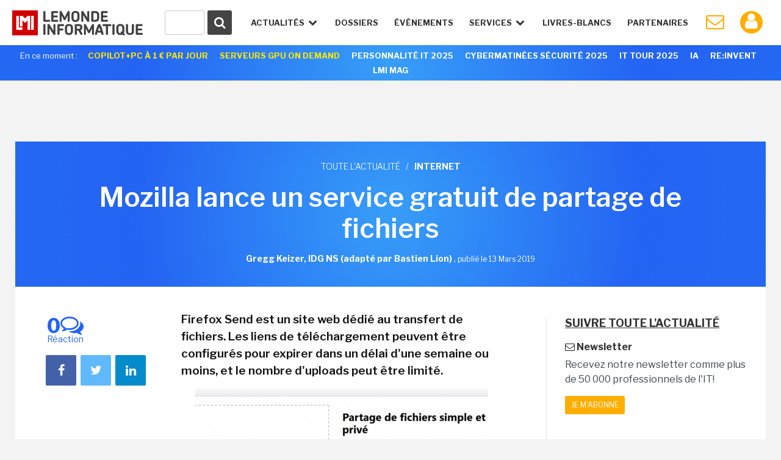

--- FILE ---
content_type: text/html; charset=utf-8
request_url: https://www.google.com/recaptcha/api2/anchor?ar=1&k=6LfGtbUrAAAAAK-doh87A0SedLVkIIdNNL43_ArZ&co=aHR0cHM6Ly93d3cubGVtb25kZWluZm9ybWF0aXF1ZS5mcjo0NDM.&hl=en&v=TkacYOdEJbdB_JjX802TMer9&size=invisible&anchor-ms=20000&execute-ms=15000&cb=ji3id0qy56g1
body_size: 45677
content:
<!DOCTYPE HTML><html dir="ltr" lang="en"><head><meta http-equiv="Content-Type" content="text/html; charset=UTF-8">
<meta http-equiv="X-UA-Compatible" content="IE=edge">
<title>reCAPTCHA</title>
<style type="text/css">
/* cyrillic-ext */
@font-face {
  font-family: 'Roboto';
  font-style: normal;
  font-weight: 400;
  src: url(//fonts.gstatic.com/s/roboto/v18/KFOmCnqEu92Fr1Mu72xKKTU1Kvnz.woff2) format('woff2');
  unicode-range: U+0460-052F, U+1C80-1C8A, U+20B4, U+2DE0-2DFF, U+A640-A69F, U+FE2E-FE2F;
}
/* cyrillic */
@font-face {
  font-family: 'Roboto';
  font-style: normal;
  font-weight: 400;
  src: url(//fonts.gstatic.com/s/roboto/v18/KFOmCnqEu92Fr1Mu5mxKKTU1Kvnz.woff2) format('woff2');
  unicode-range: U+0301, U+0400-045F, U+0490-0491, U+04B0-04B1, U+2116;
}
/* greek-ext */
@font-face {
  font-family: 'Roboto';
  font-style: normal;
  font-weight: 400;
  src: url(//fonts.gstatic.com/s/roboto/v18/KFOmCnqEu92Fr1Mu7mxKKTU1Kvnz.woff2) format('woff2');
  unicode-range: U+1F00-1FFF;
}
/* greek */
@font-face {
  font-family: 'Roboto';
  font-style: normal;
  font-weight: 400;
  src: url(//fonts.gstatic.com/s/roboto/v18/KFOmCnqEu92Fr1Mu4WxKKTU1Kvnz.woff2) format('woff2');
  unicode-range: U+0370-0377, U+037A-037F, U+0384-038A, U+038C, U+038E-03A1, U+03A3-03FF;
}
/* vietnamese */
@font-face {
  font-family: 'Roboto';
  font-style: normal;
  font-weight: 400;
  src: url(//fonts.gstatic.com/s/roboto/v18/KFOmCnqEu92Fr1Mu7WxKKTU1Kvnz.woff2) format('woff2');
  unicode-range: U+0102-0103, U+0110-0111, U+0128-0129, U+0168-0169, U+01A0-01A1, U+01AF-01B0, U+0300-0301, U+0303-0304, U+0308-0309, U+0323, U+0329, U+1EA0-1EF9, U+20AB;
}
/* latin-ext */
@font-face {
  font-family: 'Roboto';
  font-style: normal;
  font-weight: 400;
  src: url(//fonts.gstatic.com/s/roboto/v18/KFOmCnqEu92Fr1Mu7GxKKTU1Kvnz.woff2) format('woff2');
  unicode-range: U+0100-02BA, U+02BD-02C5, U+02C7-02CC, U+02CE-02D7, U+02DD-02FF, U+0304, U+0308, U+0329, U+1D00-1DBF, U+1E00-1E9F, U+1EF2-1EFF, U+2020, U+20A0-20AB, U+20AD-20C0, U+2113, U+2C60-2C7F, U+A720-A7FF;
}
/* latin */
@font-face {
  font-family: 'Roboto';
  font-style: normal;
  font-weight: 400;
  src: url(//fonts.gstatic.com/s/roboto/v18/KFOmCnqEu92Fr1Mu4mxKKTU1Kg.woff2) format('woff2');
  unicode-range: U+0000-00FF, U+0131, U+0152-0153, U+02BB-02BC, U+02C6, U+02DA, U+02DC, U+0304, U+0308, U+0329, U+2000-206F, U+20AC, U+2122, U+2191, U+2193, U+2212, U+2215, U+FEFF, U+FFFD;
}
/* cyrillic-ext */
@font-face {
  font-family: 'Roboto';
  font-style: normal;
  font-weight: 500;
  src: url(//fonts.gstatic.com/s/roboto/v18/KFOlCnqEu92Fr1MmEU9fCRc4AMP6lbBP.woff2) format('woff2');
  unicode-range: U+0460-052F, U+1C80-1C8A, U+20B4, U+2DE0-2DFF, U+A640-A69F, U+FE2E-FE2F;
}
/* cyrillic */
@font-face {
  font-family: 'Roboto';
  font-style: normal;
  font-weight: 500;
  src: url(//fonts.gstatic.com/s/roboto/v18/KFOlCnqEu92Fr1MmEU9fABc4AMP6lbBP.woff2) format('woff2');
  unicode-range: U+0301, U+0400-045F, U+0490-0491, U+04B0-04B1, U+2116;
}
/* greek-ext */
@font-face {
  font-family: 'Roboto';
  font-style: normal;
  font-weight: 500;
  src: url(//fonts.gstatic.com/s/roboto/v18/KFOlCnqEu92Fr1MmEU9fCBc4AMP6lbBP.woff2) format('woff2');
  unicode-range: U+1F00-1FFF;
}
/* greek */
@font-face {
  font-family: 'Roboto';
  font-style: normal;
  font-weight: 500;
  src: url(//fonts.gstatic.com/s/roboto/v18/KFOlCnqEu92Fr1MmEU9fBxc4AMP6lbBP.woff2) format('woff2');
  unicode-range: U+0370-0377, U+037A-037F, U+0384-038A, U+038C, U+038E-03A1, U+03A3-03FF;
}
/* vietnamese */
@font-face {
  font-family: 'Roboto';
  font-style: normal;
  font-weight: 500;
  src: url(//fonts.gstatic.com/s/roboto/v18/KFOlCnqEu92Fr1MmEU9fCxc4AMP6lbBP.woff2) format('woff2');
  unicode-range: U+0102-0103, U+0110-0111, U+0128-0129, U+0168-0169, U+01A0-01A1, U+01AF-01B0, U+0300-0301, U+0303-0304, U+0308-0309, U+0323, U+0329, U+1EA0-1EF9, U+20AB;
}
/* latin-ext */
@font-face {
  font-family: 'Roboto';
  font-style: normal;
  font-weight: 500;
  src: url(//fonts.gstatic.com/s/roboto/v18/KFOlCnqEu92Fr1MmEU9fChc4AMP6lbBP.woff2) format('woff2');
  unicode-range: U+0100-02BA, U+02BD-02C5, U+02C7-02CC, U+02CE-02D7, U+02DD-02FF, U+0304, U+0308, U+0329, U+1D00-1DBF, U+1E00-1E9F, U+1EF2-1EFF, U+2020, U+20A0-20AB, U+20AD-20C0, U+2113, U+2C60-2C7F, U+A720-A7FF;
}
/* latin */
@font-face {
  font-family: 'Roboto';
  font-style: normal;
  font-weight: 500;
  src: url(//fonts.gstatic.com/s/roboto/v18/KFOlCnqEu92Fr1MmEU9fBBc4AMP6lQ.woff2) format('woff2');
  unicode-range: U+0000-00FF, U+0131, U+0152-0153, U+02BB-02BC, U+02C6, U+02DA, U+02DC, U+0304, U+0308, U+0329, U+2000-206F, U+20AC, U+2122, U+2191, U+2193, U+2212, U+2215, U+FEFF, U+FFFD;
}
/* cyrillic-ext */
@font-face {
  font-family: 'Roboto';
  font-style: normal;
  font-weight: 900;
  src: url(//fonts.gstatic.com/s/roboto/v18/KFOlCnqEu92Fr1MmYUtfCRc4AMP6lbBP.woff2) format('woff2');
  unicode-range: U+0460-052F, U+1C80-1C8A, U+20B4, U+2DE0-2DFF, U+A640-A69F, U+FE2E-FE2F;
}
/* cyrillic */
@font-face {
  font-family: 'Roboto';
  font-style: normal;
  font-weight: 900;
  src: url(//fonts.gstatic.com/s/roboto/v18/KFOlCnqEu92Fr1MmYUtfABc4AMP6lbBP.woff2) format('woff2');
  unicode-range: U+0301, U+0400-045F, U+0490-0491, U+04B0-04B1, U+2116;
}
/* greek-ext */
@font-face {
  font-family: 'Roboto';
  font-style: normal;
  font-weight: 900;
  src: url(//fonts.gstatic.com/s/roboto/v18/KFOlCnqEu92Fr1MmYUtfCBc4AMP6lbBP.woff2) format('woff2');
  unicode-range: U+1F00-1FFF;
}
/* greek */
@font-face {
  font-family: 'Roboto';
  font-style: normal;
  font-weight: 900;
  src: url(//fonts.gstatic.com/s/roboto/v18/KFOlCnqEu92Fr1MmYUtfBxc4AMP6lbBP.woff2) format('woff2');
  unicode-range: U+0370-0377, U+037A-037F, U+0384-038A, U+038C, U+038E-03A1, U+03A3-03FF;
}
/* vietnamese */
@font-face {
  font-family: 'Roboto';
  font-style: normal;
  font-weight: 900;
  src: url(//fonts.gstatic.com/s/roboto/v18/KFOlCnqEu92Fr1MmYUtfCxc4AMP6lbBP.woff2) format('woff2');
  unicode-range: U+0102-0103, U+0110-0111, U+0128-0129, U+0168-0169, U+01A0-01A1, U+01AF-01B0, U+0300-0301, U+0303-0304, U+0308-0309, U+0323, U+0329, U+1EA0-1EF9, U+20AB;
}
/* latin-ext */
@font-face {
  font-family: 'Roboto';
  font-style: normal;
  font-weight: 900;
  src: url(//fonts.gstatic.com/s/roboto/v18/KFOlCnqEu92Fr1MmYUtfChc4AMP6lbBP.woff2) format('woff2');
  unicode-range: U+0100-02BA, U+02BD-02C5, U+02C7-02CC, U+02CE-02D7, U+02DD-02FF, U+0304, U+0308, U+0329, U+1D00-1DBF, U+1E00-1E9F, U+1EF2-1EFF, U+2020, U+20A0-20AB, U+20AD-20C0, U+2113, U+2C60-2C7F, U+A720-A7FF;
}
/* latin */
@font-face {
  font-family: 'Roboto';
  font-style: normal;
  font-weight: 900;
  src: url(//fonts.gstatic.com/s/roboto/v18/KFOlCnqEu92Fr1MmYUtfBBc4AMP6lQ.woff2) format('woff2');
  unicode-range: U+0000-00FF, U+0131, U+0152-0153, U+02BB-02BC, U+02C6, U+02DA, U+02DC, U+0304, U+0308, U+0329, U+2000-206F, U+20AC, U+2122, U+2191, U+2193, U+2212, U+2215, U+FEFF, U+FFFD;
}

</style>
<link rel="stylesheet" type="text/css" href="https://www.gstatic.com/recaptcha/releases/TkacYOdEJbdB_JjX802TMer9/styles__ltr.css">
<script nonce="C-2bRjhP0Av2YisGL5IU2A" type="text/javascript">window['__recaptcha_api'] = 'https://www.google.com/recaptcha/api2/';</script>
<script type="text/javascript" src="https://www.gstatic.com/recaptcha/releases/TkacYOdEJbdB_JjX802TMer9/recaptcha__en.js" nonce="C-2bRjhP0Av2YisGL5IU2A">
      
    </script></head>
<body><div id="rc-anchor-alert" class="rc-anchor-alert"></div>
<input type="hidden" id="recaptcha-token" value="[base64]">
<script type="text/javascript" nonce="C-2bRjhP0Av2YisGL5IU2A">
      recaptcha.anchor.Main.init("[\x22ainput\x22,[\x22bgdata\x22,\x22\x22,\[base64]/[base64]/[base64]/[base64]/ODU6NzksKFIuUF89RixSKSksUi51KSksUi5TKS5wdXNoKFtQZyx0LFg/[base64]/[base64]/[base64]/[base64]/bmV3IE5bd10oUFswXSk6Vz09Mj9uZXcgTlt3XShQWzBdLFBbMV0pOlc9PTM/bmV3IE5bd10oUFswXSxQWzFdLFBbMl0pOlc9PTQ/[base64]/[base64]/[base64]/[base64]/[base64]/[base64]\\u003d\\u003d\x22,\[base64]\\u003d\x22,\x22w7bClSMIGSAjw6fCvHobw6sgw5QrwrDCr8Oww6rCnyJ1w5QfFcK9IsO2Q8KGfsKsQkPCkQJ/XB5cwoHCjsO3d8OlLBfDh8KZV8Omw6JKwpnCs3nCpsONwoHCujHCjsKKwrLDq2TDiGbCsMO8w4DDj8KgFsOHGsK7w5JtNMKjwqkUw6DCoMKGSMOBworDnE1/[base64]/w4LChV84wog/IFYCwqzDlQ/CqcKGw5k6wrNhGl7Cm8OrbcO4figkB8OCw5jCnl3DnkzCv8KgTcKpw6lRw4zCvig9w4McwqTDhcO7cTMHw6dTTMKGNcO1Pwx4w7LDpsO6SzJ4wqTCm1Amw6F4CMKwwqIGwrdAw54VOMKuw4gVw7wVRA54ZMOswoI/[base64]/Ck8Kcw44awpnCpHRow5nCjcKXw5TCoMO6w5rDpSYHwqZgw5TDhMO0wqvDiU/[base64]/DqcOxRFjCmRPCiX3Cni7CmcKqX8KAwp4QG8KrfcOlw4EYZMKywq5qOMKOw7J3ehjDj8K4ScOVw45YwqJrD8K0wrXDi8OuwpXCp8OARBVNQkJNwp8WSVnCsUliw4jCp0s3eFzDr8K5EQUdIHnDiMOqw68Ww4LDkVbDk1XDpSHCssOjWnkpF0U6O1I6d8Kpw51/MwIQaMO8YMOyMcOew5saZ1A0RAN7wpfCuMO4Rl0zNCzDgsKyw4oiw7nDtBpyw6sOcg03YMKiwr4EOsKxJ2lxwqbDp8KTwqQqwp4Jw4EvHcOiw7zCmcOEMcO7Tn1EwprCtcOtw5/DhVfDmA7Dv8KFFsO9Hkgpw7PCr8KSwo4DOltSwpvDjmvChsOCSMKvwoNGbwPDlCDCnEphwqtgJhRNw4pdw7vDjcOCAmrCs0DClcOSUi/[base64]/DvcO6wrHDpkHCoMKrw6RFw7BWw51EJMKGw5fCu0zClwfCuxxDMsKzZ8KELF4hw648WsOhwogJwrdORsKowpsEwrhQSsO+w55QKMOJPMOuw4kRwqprGcOgwro4RRxWWXpGw5gHeAzDoEgGwqHDrH3Cj8KXZkvDrsKBwpbDvMK3woE7w5EreWdsSTBZJsK7wr0BHgs/wpVbB8K2wp7CosK1NynDssOKw5ZkCV3CqTQUw49iwrVubsOFwoLCjW4NW8OfwpQRwq7DtmDCisKFCsOmFcKJHwvDmizCosOTwq7CpBoyccORw4LCkcOIGXXDvMOtwrwDwp3ChcO/[base64]/[base64]/CosOOJ8KeeRJ/w6rCrsKIw7h+wrjDrXDCtsOEwpjCrGfCjBXDq0ohw77CthZ/[base64]/Cuj5vdn3DpR9Jw7MwR8KdJsKLwr3Dl3DCpjbDo8KVfMO1wqzCmEzCqVbCi3vCpi4aFcK/wqDCjgUIwqBmw5zCvgJHInwyBi0cwpnCuRLDn8OFED7ClMOZAjMiwr0/wotWwoNywpHDp00bw5LDuxrDhcOPf13DqgoJwrbDmxQREWLCjgMBb8OMZHjCn2wRw4nDqMKMwr4ZTXLClEcZH8K+DsOWwrDDm1fCvWTDrcK7Q8KOw6vDhsOHw4FvRgfDmMKdGcK3wq5eAsO7w7kEwpXCrsKGAsKxw5VXw7I/eMObelHDscOrwo5Iw5nCu8K3w7nDusOEMhfDjsKlFDnCmAnChWbCicKtw7ULeMOBdWAFBQ58GBUww5zCpDAIw7DCqWfDp8OnwrExw5XCrnYnJxvDrR86DhPDqzE3w41fBjPCo8OUwrTCs21dw41jwrrDs8KBwobCtVXCtsOOw6AvwqDCo8O/[base64]/Cl8KRw59mC8KqAXRqwrQ8cMOUwozChEsUwqTChU3Cg8Ofw587PR/DpMKHwosURB/DlMOrGMOkccOow4Ekw5UzNTXDosOgPMOMO8OvP0bDqg4Tw4jCpcKHIh/CljnCqQNDwq7CgigRPsODCcOqwrvCjnQHwr/Do3/Do0LCjUPDqwnCpjrDg8OOwqQbcsOIemnDhWvCmsOHfMKOVEbDnBnCu3vDnHPCsMODNn5ywpwHw4DDv8KBw4bDtEXCjcOkw7DCq8OQaDPCpwLDpcO3LMKUSMONVMKKXcKMw4rDkcOgw5NLUGzCnQfCp8OnYsKCw7fCvsO/F3g5RMO+w4QecA4cwpE9Ak7ChsO6DMKfwqw8TsKLw7kAw7zDi8KNw4HDjcOcwr/Cs8KvRUHCpH4uwqjDkETCknrCnsOiFMONw5p2DcKKw45TUsOfw41vVm4KwoZNwpHCnMKBw5LDtsOfWBUuSsO3wo/CvH/DiMOfRMKhwpLCt8O3w6rCjynDuMO4wqdAI8OUHQANOcK4dlrDkno3XcOlLMKkwr56YMKgwobCiikOHlsjw7gTwpHDtcO1w4DCrcKeaQJTQMKsw6E+wp3Crn1kOMKtwpDCscOxNW5ZCsOIwp5Fwo7CssKpckjCvV3DncKnw7N3wq/[base64]/DucKXLMO+w6oWw7nChMKERUbCrmdJOcKqwrrCqF/CsXhzNlnDqsOrGE/DpVnDlsOvAjphNFnDqzTCr8K8RQjDuW/DocOdbMO7w7sHwqjDoMOTwooiw4/DrhVbwo3CvRHDtDLDksO8w7opUwHCnMKcw77CoRvDq8KhCsOEwrYYOMOeHmzCssOXw4/DmWrDpm9HwrFhPncdLG1/woM+wonDrj5fBcKqwoljW8K2wrLDlcOLwoXCrhpGwoV3w4gww6FcDhjCiC1BZcKow4/[base64]/DgcBw4t0w4vCmcOtJsOjwpnCicKCwrLCixQ2DsKnw5k6QSJuwrvCvxTCpTrCs8KHC2PCkH/DjsKqVRkKXy8BYsKbw698wrtYMw3DvzZSw4rCjBd/woLCpDvDhMOWfSRvwoUPVFQzw5hjNcK6LcKfw6lJUcKXNHTDrEhqN0LDksOWCMOvSlwXE1rDj8OoaGTCnX3Dkl7DunV+wp3DmcOoJ8Orw5jDgMK1w6LCgEs5wofChijDoTbCkgNhw6kSw7HDosO/wp7DtsOGacKBw7vDhcOCwp3DoUZgaxbCrsKYScOLwoUiS3hgw4BKJ0rCpMOow4rDgMKWGUTCmXzDtn/Cn8O6woI/VQnDssOgw6tFw7vDqFxiCMKLw6sYBQLDrmBuw6nCocOZEcKKSMK8wp1bEMOlw7vDs8OSw4REVMOJw4DDkQ5MUsKnwp3DiVjCtMOQClhscsKCNcOhw7ddPMKlwrx1QXQ0w5o9wqcawpzCkizDtMOEazMHw5Y/w4gaw5sHw412ZcKhU8KQFsOZwop5wokxwqfCo0lMwqBNw4nCtzrDmxA/cQRIw4lVb8KJwqLCkMO5wpbDusOlw6Zkwqd0w6otw5cXw4TDk3/CmMKfdcK4I308fcKiwpY8WsOcdVleesO/Mg7CsUxXwrpIdMO+GiDCtHTCtcO+PsK8w7jCsnfDpHPDmQN/asOAw4jCmmJQTVzDmsKNKcKmwqUMw7F/w6PCusKqEHY7KWl4HcKLW8ORBMOSFMOnXjw8Fzszw5w1HMKEZ8OXN8O/wpbDucO5w78owpXCoRY6w6Vsw5XCjsKCbcK4F2cewprCpgYkc1dOTiI5w6JYUcK0wpLDgQHCh0/[base64]/[base64]/DvcK2K8KPwrPDs1hES3XCisObw5Zcwo85wpg4wpfCtDMwBBpPLklUAMOeFcObWcKJwqXCrMONS8Oyw5dOwqVTw7YoGi7CmDQifSvCjz7Cs8KgwrzCunNSGMOXw4/ClMKea8OLw63CuG1Kw7/DgUA+w5hPE8KMJ2rCp3NjeMOYDcOKD8O0w4MZwr0nSMK+w7/[base64]/[base64]/wrfDvMKxE3jCkk0ybUnCvcKrMcOMwrVdwrDDqsOdF3djK8OqEw9OcMOnWVLCpyApw6PDtWlKwrzCmhLCvRAHwqUnwoHDosOgwqvCuhc/acOgAMKTdwFzWyfDrjjCi8KhwrXDiShnw7jDisKxDcKtHMOke8KxwpzCr27Ci8OEw6xJw69FwpbCrA/CoTNyP8Kyw6HCs8KqwpcIasOLwo3Cm8OKFz7DgRvDvyLDvF0tVFPDicOnw5BTBELDuElSOGJ5wpRKw7LDtA9tVcK5w6l9e8K5fh0jw6F8dcKWw74Gw69VPzseTMO0wr8be1/Dr8OlIcK8w5wJK8OLwr4IfErDjE7CkQbDky/DnmpZw68vR8KJwqg6w4IYXUTClsO3OMKTw6PCjgPDsxlmwqrDuzPDpX7ChsKmw5jCiQI4RV/[base64]/Cni7DhFzDmGgaRyJCNMKxISnCk8O6w7hRIMOPCcOPw7TCiGjCvcOmUcO9w7dJwoMgOysCw6llw7A3I8OVV8OyEmg6woLDpsOGwrHDicKVKcOlwqbCjMOaZMOqXmvDvHTDpT3DvzfDq8ONwoLDmcOww7jCkyAcBC4uZsKnw6/CqDtxwopKRRfDkRPDgsOWwp7CpifDk3rCl8KGw7TDnMKcwozDjCUkccOCY8KeJhzDni7DmWTDlcOmRivCswcXwo9Sw5nDvMOrBFVtwq8+w7LCgVHDhUrCpAPDpsOneAfCrHBvNWIvwq5KwpjCnMOlUBpewpEobQsvbG5MFBXCpMO5woLDmVvCtEBSCjl/wofDlW/Dvy7CisKUPXnDl8O0UzHCvsKLBjwGChZXBGx5a2PDlwh9wrppwpQNI8OCXsKQworDrQ5hMMObYXbCssKqwq/DgsO1worDl8Ktw5LDqAjDjsKnMcOAwo1zw53DhUPDlEXDu3wrw7VoFsOQPHrDjMKvw41Xd8K/BGTCkD4Ew4HDh8OrYcKNwr5JKsOlwrBdUcOMw40fFMKbH8K7eGJDw5zDv2TDjcKTMcKLwpvCvsO8wppFw7PCsmTCo8O0w4vCoHTDk8KEwo9nw6HDpg1Tw4heHULDl8OFwqXCnzNPS8OCdsO0N0NMfEnDi8K8wr/CisK6wo9Gw5LDkMOVTCEtwpvCsELCpMK5wrN2GcKfw5TCrcOeLlnCtMKIZC/CiTsew7rDhCMswpx9wroIwo85wpXDnMKWAcKvw7IPXS5iA8Orw4Jhw5IgPzEeBQjDlw/CsHN8wp7CnSRGSCB7w7Mcw57DkcOAOMOOw7bCu8K3HcO0OcO+wrNYw7HCgm5nwo9GwpJHH8OMw5LCvMO/fHzCs8O4w5p9EsOdw6XCk8OEIcKAwqxLQ2/[base64]/ClcKlwqrDs3rDhicow6TCrHhOYB3CmsKKRhsew4dDQhXCn8OcwqTDrEPDtMKGwqs4w5TDrsO5HsKrw6sww5HDmcOxRsOxLcKGw5/CvzPDkcONccKPw6tXwqoyR8OXw4Epw6UowqTDvRDDtnDDkQtmQsKPScKDNMK2wqILBUU3O8OySXLCsDo/[base64]/Dn3wwwrnCpjRbKcKQDMKQUVTDsk/Dv8K5E8KvwrXDvMOEL8O+S8K9FxYkw4tUwpjCj2BhUsO9wq01woLCnsKJTy/DlMOTwq1UA0HCsDB/wpPDmWzDsMO7HcOcd8OnXMONA2/[base64]/X8OVw6MIwoN5BsKbwoY3wpnDlAbDtlTCmsKhw60xwpbDugrDsFZbYcK6wqhuwqnDqsKew4LChSfDp8OWw69fRDfDgMOfw6LCjHvDr8OWwpXDlhHCosK/VcOGWVFrKnPDvEXDrMKTK8OcCcKaJBJtXzc/w7cew5TDs8K6B8ODCcKow4pUcwYkwqhyLzHDiDRFSGbCsn/[base64]/[base64]/DgTQ1w6nCggY8HcOvwrp6w6DDsMOVw47CgsKTM8O4w6/DqWIdw7FNw5AmLsKyM8OawrwmVsOBwqYZwppbaMOSw4wANxfDj8OOwr0Pw7AFSMKTD8OXwojClMO0AzVbaAfCmSTCviXCicKcBcK/wr7DqMKCPyIEQCHCjSIbKTJVGsKlw7howpkCTVY+NsO6woAhfMOmwpBuYsK6w546w5TCniDCozRDG8K9wpfCmcKVw6bDnMOPwrHDgcKhw5jCpsK6w4ZXw4Z0BsO4YsKNw6tiw5/[base64]/EVHDt8KiUcKewr7CrATCrMOJd8K1FFHCkT3DpMOQcC3Cmi3DosKWVsOtBFQzQGVHOyvDlMKzw5AiwollOClDw5zCmsKzw5DDr8Kjw5XCtS46PMKVPwbDljlPw5jCt8OtZ8OvwpnDnyzDocKBw7N4NcO/wovDjMOmNjohNsKBw4PCnCQ1WWhCw6rDoMKow4wYTzvCnsKhw4fDmcOrwqPCrj5bw7M9w53CgDfDtsOtP1RhNDIQw4NJIsKUwpF+Iy/Dh8KPwq/DqHwdHsKiIMKJw5oew4ZiLcKbG1PCm3NORMKTwokFwpZAWVt5w4Aic1fDsW/CgsKtwoZoTcKXKU/DpcK3wpDCjSPCgcOYw6DCi8OJRcOXA0HChMKxw5jCsUQla0/DrHXDqzzDvcKhV1h5WcKMPMOZBmMbGS0EwqxBQS3DmXI1LSxECcO8dgnCt8OCwrXDrisfDsO9bwbCuALDuMKTDG55wrxAKFnCmz4qw7nDvBjDkMOKfRjCtcKHw6Z4HsO9K8KsZ1TCohYiwqTDhjfCjcK/w4PDjsKFHG1/woMXw5pkLMK6L8OtwojChEttw7rCrRNkw5vCnWbDtkZnwrpefMO3ZcKPwqd6DBHDlxY7HcKZD0TCssKMwohpwpZBw6wMwq/DoMK3w5PCtXXDm1lBI8OCYltWaWbDvHkRwoLCqhHCocOkGgMrw70PPGd8w57Ci8OODnrCjA8BB8OybsKzH8K2TsOSwop1woPCggw/HjjDtFTDt0nCmkpufcKyw4JMKcO6PFokwq/DvcO/H2NRIcOzecOew5HDrADDlwprNVVFwrHCo07DpTHDi2lpIRtXw4PCgmnDrMKew74Ew5VbcSJ1w5YSV3x/CsOMwo4cw4sawrAGwpjDhcOIw7TDohPCoyjDlsOQN3FpGSHCg8O8w7nDqVXCphYPcQbDjMKoXMOMw4s/S8KIw73CtcKZPcK0ecO7woEow4Fhw75kwqnDr2HCoAkfRsKjwoBwwrYWd1Jjwqd/wrDCucKrwrfDuHdkZ8KKwp3CtnVowqXDvsO0TcO0QmPDuCjDkiDDtMKIUEHDisOPd8Obw4kbXg12RB/DpMOJag/DjwEaejV4DwzCrGPDk8KEHcObBMKjUnXDnhnCi33DjltPw6IPesOXWsO/w6/[base64]/w49zQQFSNcOGwojChipiIMK4wrrDjgM7N0rDjGwMesKkLcKuT0LDocO8aMKPwo4+wqLDjHfDrSZcGCt4KF/DhcKrEQvDi8KJBMKdBTtdccK/w610TMK2w4lDw6HCvCLCnMKSeUvDgy/[base64]/DixfCumrDhsKZwo/CvcOUIsO4TMK/akPDrWjCnsOOw4rDj8KgExbCucO+ZMK/wpzDiT/[base64]/ChcOjQsOtw4XDjixgwrTCsi4lwqnCuGbCqgB9VMOFwpBdw49pw43CkcONw7jCg3dEXyjDlsOgR2cRJ8Krw5pmM1XCm8KcwqfDqB8Ww60URBoFwqI+wqHCvMK0wpcQw5fDm8OowrdcwoE/w6xic0DDrh89MABaw48iWi5rAcK2wqDDmw5zbEg5wrTDn8ObKRpzQGcCwqjDvcKaw6zCpcO0wo8UwqzClMKbw4hQeMKEwoLDvcOfwrPDk0hbw5XDh8KzZ8OyYMKqw7DDlMO3TcOFSjQ/GxzDhSAPw41+wqXDgFLDpGjCvMO4w4XDigHDhMO+YCHDmjtMwqwhHsKIBnHDpXrChFRVCsOkIRDClTtsw6TCigEVw7/CoDnDvldMw5hfd0cowr8Bw6JceivCqlEjZ8O7w78JwqvCocKMNMO7f8Khw6fDi8OKfktxwqLDp8Oyw5A8w5rCvVXCucOaw69dwqpmw5nDicOVw5MiES/CrgB4wqUhw7bCqsORwpsIZUcVwo8yw4LDvzPDqcK/wrgrw798w4M1NsOjw6rCjwx1wrw9PD9Jw4fDpU7CqAlxw7saw5TChn/[base64]/RsK3wojClF/DkWbDnWLDg8O7wpRXwq12wqXCpn12FmJ+w5B0WCjChwQYdyfCiU3ConN4ABANDA/CnsO8K8KeacK4w6bCuibDr8KhMsO8w7lFW8OzbVHCnMKEZm5HMcKYF03Cv8KlRBbCj8Omw6rDqcO5KcKZHsK9YEFGEhnDrcKLBUDCosKDw4PDmcO9YRDChws/DsKJMWDCqcO2w4oEPMKWw4hMI8KCFsKew53DlsKbwpbCjsORw4ULbsK/[base64]/Cjh/DllvCssK7B3MESQQnwonCinDDqxzCsDHDvsOsw6skwpV4w5Z6QjFJajLDq1wvw7RRwptWwojDuyfDsx7DssK+PGRWw7LDlMOsw73CjCPCnsKnWMOmw5xCwrEgWDh8UsKdw4DDv8ObwqrCq8KtHMOZQh/[base64]/DnTsFw6TCicOLYsO+w4Fyw7gdwovCjw02EH3ClG3CtsKjw4bCjgLDl28rUwF4GcK0wrx9w5/DhMK2wqjDpm7CpBNWw48Yd8KnwprDgMK2w4bCjxswwq94NsKQwrHCpMOmbCJmwrUEEcOBWcKRw7MgQB7DlkcTw6zCnMKVc3M/SWXCi8KwWsO6wqHDrsKUGcK1w4YsCsOKew/DtUbDusKKTsOowoPCs8KnwpBiBjxQw4NIUm3CkcKuw6Y4BhfCuD/[base64]/ClmXChMOfQMKzOlHCnMORcsOUAAxOwp86C8KFL3k+w5gsdD8lwqUVwp5DGsKOAcOQw6BHXgfDsFrCvioWwrzDrcKZwqJIf8OTw4bDqwzDkyTCgWdQG8Krw6DDvjjCusOse8KGM8K5w6pjwqZPE19hN1/DjMOMCD3DocONwpXCmMOLOEkzTcOiwqQDw5fCmR0GQi0QwrIaw7FdF0dkesK5w5s0XGLCokXCrAIxwp7Dl8O4w4sJw7HCgCJGw4PDpsKBeMO3DEMnSkoHw5DDrRnDtnJjXzbDjMOiVcK+w4Utw51/H8KSwp7DswzDlQ1Ww6MwVMOpQMK1w57CoXRfwoFReBPCm8KAwq3DhwfDmsK2wqVLw48yDk3CqHwjf3/DjWzCnMK+XcOQIcKzwpbCp8OawrApM8KGwrJ5fA7DiMK3IiLDvD5dcBrDiMObw7rDscOrwrc4wrzCi8KFw6VwwrpVw6Azw7rCmAVrw48cwp9Sw7AwR8KZc8KVZMKcwoYiXcKEwrB/TcOfwqUXwrVlwrE2w53CuMOgG8Onwr3CiTUewo52w5w/Zgpjw6vDvcKTw6PDnCPCoMKqP8Kmw5hmGsOUwrpjfX3CicOJwo3CgSrCg8KAHsKAw5PDhUbCu8KbwpodwqHCiRclSCcxU8O5w7YTwpzDtMOjfsKcwpbDvMKYwrXCqsKWdwIrY8K3IsKfWz4oMhnCog1ewr0td1vChsO6BMOlTMKjwp8/wrTCoBxCw57DicKUY8OhJiLDjsKiwrNWWAzCtMKOdm5Ewq0JccKfwqMaw5TCiSnCpBfCvDXDq8OEG8KJwpXDgCfDjsKPwpzDlXJRNMOcBMKAw5/Cm2HDssK5QcK1woTCl8O/DHFFwp7CqH3DtxjDkk5mecO7VSh1AcK1w7HCncKKXx3CniLDnAjCq8Kew78pwp80XcKHw5HDl8ORw64Fw5poDcOAL0Zow7QydULDiMKIUsO9w5/CpmEVQyvDihLCscKfw5/Cu8KWwo7Dty4Cw6/Dj13CksOXw7MRw7rCmQlTfMKtOcKew4DCpMOLAQPCqGl9w4bCmcO2wq9Hw6DDrXPDk8KIcykVACQsUSsed8K2wo/CsnUQSsOQw45gAMKKMxXCr8Otw53Cm8ObwqpuJFAcVXoRWTlqdsOcwoEmLCLDlsOZD8OYwrkkUFzCjQ/CilPCncOyw5TDmER5RVEbw4FHAB7DqChywqwhH8K8w4nDmlHCucOiw41OwrvCrcKiEsKifhfCusO0w4jCmcOLXMOMw7vDgcKjw4cBwr04wrJ2worCqcOTw5s3wofDtsKtw7zCvwhjScOAVsO+cW/[base64]/DhMKeCEAkw718w4E8LMKlNsKpKRwOZS/CoTrDgzXCkmnDvkrDvsK1w5t3wrHCocK/PEvDqCrCucK1DwzCl2rDmMK0w4sdHMOPPBRjwoLCs2bDlwrDpMKvQcOnwqrDsyZcYlLClgvDqyDCjQokaTXCkcOgwpBMwpfDosK2IE3CpxQDaGLDicOPw4HCrEPCocODJTPCkMO/[base64]/CnnnCt1QJw4EXEWLDr8Odwr3DmhLDhsKJZsOaw75+SBFGaQjDmDIBw6XDrMO+WCLDrsKUbyh8F8KDw7fCtcKpwqzCgDbCisORGWzCh8Klw6I3wq/CmzPCgcOBK8OCw4c2I09CworClUhlbBHCkzsFSzgyw58fw4/CgMOQw4MyPgVjHxcswr3DuWDCizk/[base64]/[base64]/DhynDmCZ5w4sPw4HDqz9sw4LCnj5JNlrCuyM3REXDli4Fw7nCq8OnK8OXw4zCk8KEPMO2CMOVw6o/w69NwrfCohzDtQw5wqTCuSV8wobCkwbDg8OUP8OdIFFQAMOoDDQBwo3CmsOow6YZYcKVWSjCtAPDnivCvMK6Fi5wb8O9w5HCoi3Cv8OZwo3Ch3pRcm/Cl8Kpw4fDisKswrjCiA1uwrHDu8OJw6llw70hw6IhO1V+w5/DjsOWWhjDpMO/[base64]/w5/DsjPCilfDjDIxRsKaRsOLGcOXw5RqCTJZw5RzXhJNccO/[base64]/woRyKHXCl8Otwq/DnC8Dw4wXIsOcw5zDj8KVcAtxw6jCjkzCqhjDjMKyOBY2wo/DsExFw4zDth57ehHDkcOHwqBIwrDCr8OKw4d6wo4ZXcOPw5TCrhHCuMOswpjDvcO8wrN4wpdTOD/DnjU9woBmw5FIBgDCvCEwAsOVSRc0cD7DmMKJwpnDp1TCnMOuw5dmN8K7JMKxwqgUw5LDh8KGdMKSw6UIwpMTw5dcLVvDoCMawq0pw4s8wo/DtMO2csOpwr7DlCgJw68+XsOae1TDnz1bw6I/AGp3w7PCgF9KecO8QsKIdsOtD8OWSFDDtlfCn8OqAMOXAU/CpVrDo8KbLcO6w5FeV8KoQ8Kzw7rDp8O2w5QQOMO9wqvDon7CvsOLwoXDv8OQFnIzGybDnWPDmwgwUMKRJhzDjcOrw58bMAslwrjCvcKyVSTCvDh/w4fCjx5sZcKua8Oqw6Vmwqp/YyYVwqXCoAbDgMK5V2gWUAgZBk/ClcOhcxrCgynCi2c/[base64]/Y8OEw4A/[base64]/[base64]/Du8OIw7PDrsOlJVQoAzFqJRfDnsOiw7vCrcKyworDnsO5YsK1MhlsCXMXwp4JSsOeID/CsMKCwosBw5/CnQ4fwp/[base64]/[base64]/DhMKwwqfCpMKyWsOKNDkLeRgVLm0YX8KdEsKbwqfDgcK4wogCwonDqsOZw7AmaMOYUcKUQ8O1w455w4rChsOew6HDqMOEwrpeGWfCvAvCvsOxcCTCm8Knw6PCkCDDpXnDgMK8w5wnesO3DcK7w4jDnxHDoQlHw5/Du8KJQcOfw7HDksO6w55ZNMOzw7zDvsOtNcKKwqVJdsKscBrCicKKw6PCnH0+wqXDtcKRRGLDsj/Dk8KTw4d2w6Y6N8KTw7J7ZcOVW0jCmcKHOD7CqUDDqShlS8O8RWfDknbCghXClFXCsiXCvlpTEMKFCMOGw57DgMKFwqvCnw7CmxTCsRHCh8K4w4kYAx3DtDrCkRTCtcKvH8O3w6lKwposXsKucVxxw492T1xYwo/[base64]/[base64]/CswhiRcKpYsKGwrTClsKXw4kTwpHCmcKNwoQDSDAQLRZDw6JUw4jDpMKePsKkRlDDjsKhwoTCg8KYZsO0AsOwHsK0J8K5ZlPCow7CuSrDuGvCsMOhKhzDrFjDuMKJw68OwrTDmyt4wq7DosO/WsKdbHFWVGsFw61JacK7worDonpTL8KmwoIHw7AhD1zCo1xNU1MhEhfClmRvQg/DmCLDt2xCw4zDsXEnw4/CjcK/[base64]/Dv0TDhsOcw4/DqGnDrmrDum7CusK1w6ZXw6EWIU8SJsKMworCvzPCgsOzwoXCpzNONGNmZgTDq1xQw6jDkCtrwp1yCmzChcK4wrvDvsOhTUjCuwHDgcK4OsOVYG1uwq7CtcKMwprCmixtA8OfAMOmwrfCojfCjB/Do23CrRDClS5AL8K4N0J7BhMswrZNf8OOw4sKUsKtTzYiaE7Dnh/ChsKSIwXDtiREPcK5BVDDrsKHBTHDt8KTacOqMAwew4jCuMKgRhbCvMKwUxzDjkkdwqBPw6BPwrcdwooXw4k1O3HDvHHDlcOSCT4PNR/CocKvwqgGKhnCncOTZCXCmW7DncK2A8KWIsKmJMOow6wOwovCpGLCgDDCrgEtw5LCgMK4TyBOw5ghIMOJF8OVw5p5QsOqA0AWc1Mdw5QLFQDDlw/[base64]/DlhjCtsOObzxMCi7DgMKRwodJw70wwpDDmFF+ScKCPcKndTPCkEQ2w4zDssOKwoITwpVvVsOuwo1qw6Ulwr8bY8KXw5/Dv8KmCsOZU2TCrhhKwrTCpjDDkMKWwrlMP8OZw5PCryQfJ3fDoxB3FWjDo2t4w5rCkMKHw4NlTmslAcOcw57DjMOEdcKDw6h/[base64]/ClnwXw79wJTnDk8O5EMKlwqrDh3PDl8Odw7DCt8OsCF9lw6PChcKqwp88wrdUCMOQHsOPasKnw5VKwqTCuDjCl8ODQjHCuzPDucKwOSXCgcKwQcKhwo/Cl8OIwodzwpFkYC3DisOxBn4IwrjClVfDrXDCnwgoHwAMwqzDpHdhcGLDpRXDrMKbVm5Pw4pYThMQNsOYAMK5EwTCv0XDh8Krw7Qlwq0HK3B1wrsMw4jCpF7CtWkFQMKXI2NiwpRGWMOaNsKjw5PDqwZIwosSw5/Cu3jDjzHDksKzagXDrHrDsnwJw4A4QCzDjcKLwqMRFsOMwqHDj3bCsHLCvx5wVcOyfMO7UcO4BCYPX3pAwo0XwpzDswcMGMOQw6/[base64]/CucOFwoQFf8OSZm4Ow5MBAMOVLQkHw4bCt8K5w6bCncKww7gMXsOFwo7DgRrCkMOOXcOvbDzCvcOWUwfCqsKBw5dZwpPCiMOzwpsPN2HCisKhUnsYw6LCjiRuw6/[base64]/Crw/DokkQw6Zgw5TDt8KQw6Jcw5PDqcKOeyA9w4gDQcKvQ2bDmsOlHcOldzERw6/CgALCrMKQFmUVE8OiwrXDhzMiwrfDlsOGw6t7w4jCu19/OcO3ZsO8EijDqMKHW1ZxwpobWMOZEl/DnFFCwrobwoBzwoscZlzCqyrCr1/[base64]/wr7CuMOEw4zDvDvDssOHw6LCpGMAFmPCrsO6w5cTd8O5w4R+w7bCowhhw7RPY0dvOsOnwo5PwoLCk8Kbw45YXcKkC8OsT8KMEm5pw6Epw5zDi8OuwqjDskzDuFNDV2Evw53Crh4Xw6peDcKFw7F/TMOYBwJbZm4dbMK9wrjCoD8ROsKxwrRmWMO+IsKYw57DmUc8w6LCu8KcwpR3w64bRsO5w4jCnQ/CoMKmwpLDkMOYBsKQTA/DqVvCnXnDqcKFwoTDvcOVwpgVw7h0w43CqH3CusOfw7XDmA/Dm8O/[base64]/Cksuwq7CkMKwb2zClMKyLwbCvsKzYMOEwpIgO2fCnMKXw5XDi8OaacOsw5FDw6gkIic9ZG1lw5jDuMOFaUIeAsOkw4jDhcO1wrhEw5rDpFp+YsKTw4Rpcj/[base64]/DpHzCmMKqwrckw5oMwrnCnsOWGsOmPgzDoMKVwo4vwp94w7V7wrhtw4oFw4Ndw4Zzcldzw7l7NWMyAG3Ct1Row4PDi8KKwr/Ch8OaasKHEMOSw4sSwp4naXnCkGIVLX83wovDv1RDw6HDk8Kqw6ExRn9iwpDCtMKNdXDChMKHMcK5NizDq2oXBzfDjcOsSRt/ZsOtbG3Dt8KIdMKGfCvDkGwUw5vDpcOuAMOBwr7DlBLClcKMF1nDk0pZw6NewqhIwpp6UsOPBEQ4Uz0Zw5cCKRbDtsKfRsO4wo3DnMK2woFNGjLDjXfDr0NgewXDscKdPcKtwrFsW8KwL8KtfMKZwpk4YSYNRjDCp8KdwrEWwpTCmsOUwqA/wrdxw6pfAcO1w6c4QcKbw6QlA3PDkUVPahTCiF/Cki5/w7TCizrCkcKJw5jCvisMQMKmczBKNMKiBsOGwrfDlMKFw4c1w6HCrMOJe03Dn1YbwoHDjEBAfsKjw4EGwqTCsgTCullVUQg6w7rDosO2w5hpw6c7w5nDmsKTIynDr8Kkwqk7wosiIMOcaFLCl8O4wr/CicOjwq/DvG4uw5jDml8cw6YRGjLCq8OvBRhCR3wFNcOcUsO7H2wjBMKxw6HCpkl6wrFiPBLDjUx2wrnCsnTDvcKuKBRVw53Cgihow6PDuQNFeiTDoxTCmkfClMORwofCksOMdXnCkRjDq8OHBS1ow5bCgWh9wrslU8K/McOxXCd7wpoee8KVEUokwrs/[base64]\\u003d\\u003d\x22],null,[\x22conf\x22,null,\x226LfGtbUrAAAAAK-doh87A0SedLVkIIdNNL43_ArZ\x22,0,null,null,null,1,[21,125,63,73,95,87,41,43,42,83,102,105,109,121],[7668936,863],0,null,null,null,null,0,null,0,null,700,1,null,0,\[base64]/tzcYADoGZWF6dTZkEg4Iiv2INxgAOgVNZklJNBoZCAMSFR0U8JfjNw7/vqUGGcSdCRmc4owCGQ\\u003d\\u003d\x22,0,0,null,null,1,null,0,0],\x22https://www.lemondeinformatique.fr:443\x22,null,[3,1,1],null,null,null,1,3600,[\x22https://www.google.com/intl/en/policies/privacy/\x22,\x22https://www.google.com/intl/en/policies/terms/\x22],\x22gZtvG6xOQpKnpztvxi9ij7IsxvxR4oBAfEi4qdNGAl8\\u003d\x22,1,0,null,1,1764814482758,0,0,[90],null,[52,22],\x22RC-tsGW7HjY9E75YA\x22,null,null,null,null,null,\x220dAFcWeA4RFF_Ndc-yqNKj6EHtfXAn4sIoCoCOtd9UwmNon3FBGRjBSRdQFP_0S7xwXp4CSRZFGPAjZuBFLDmTMmLmmt1PfFIVmA\x22,1764897282870]");
    </script></body></html>

--- FILE ---
content_type: text/css
request_url: https://www.lemondeinformatique.fr/styles/template-print.css
body_size: 320
content:
#header{ display: none; }
#footer{ display: none; }
#main{ margin-top: 20px; }
#main .pub-ban{ display: none; }
#main .pub-Adtech{ display: none; }
#main .article .container.relative{ padding: 0 100px; }
#main .article .header-article .gradient-content{ padding-top: 0; background: none; }
#main .article .header-article .breadcrumb{ display: none; }
#main .article .header-article h1{ font-size: 50px; color: #111 !important; }
#main .article .header-article .author-infos{ font-size: 17px; color: #111 !important; }
#main .article .header-article .author-infos .name{ color: #111 !important; }
#main .article .header-article .author time { font-size: 15px; }
#main .article .content-left .col-primary .article-body p { font-size: 20px; }
#main .article .content-left .col-primary  p.description { font-size: 22px; }
#main .article .content-left .col-primary .article-image{ float: left; max-width: 33%; margin-right: 20px; margin-bottom: 20px; }
#main .article .content-left .col-primary .article-image img{max-width: 100%; }
#main .article .content-left .col-primary img{ max-height: 500px; clear: both; }
#main .article .content-left .col-secondary{ display: none !important; }
#main .article .content-left #share-section{ display: none; }
#main .article .content-left .suggestion{ display: none; }
#main .article .content-left .comment-section{ display: none; }
#main .article .content-left .contact-error{ display: none; }
#main .article .content-right{ display: none; }
#main .article .sameTheme{ display: none; }